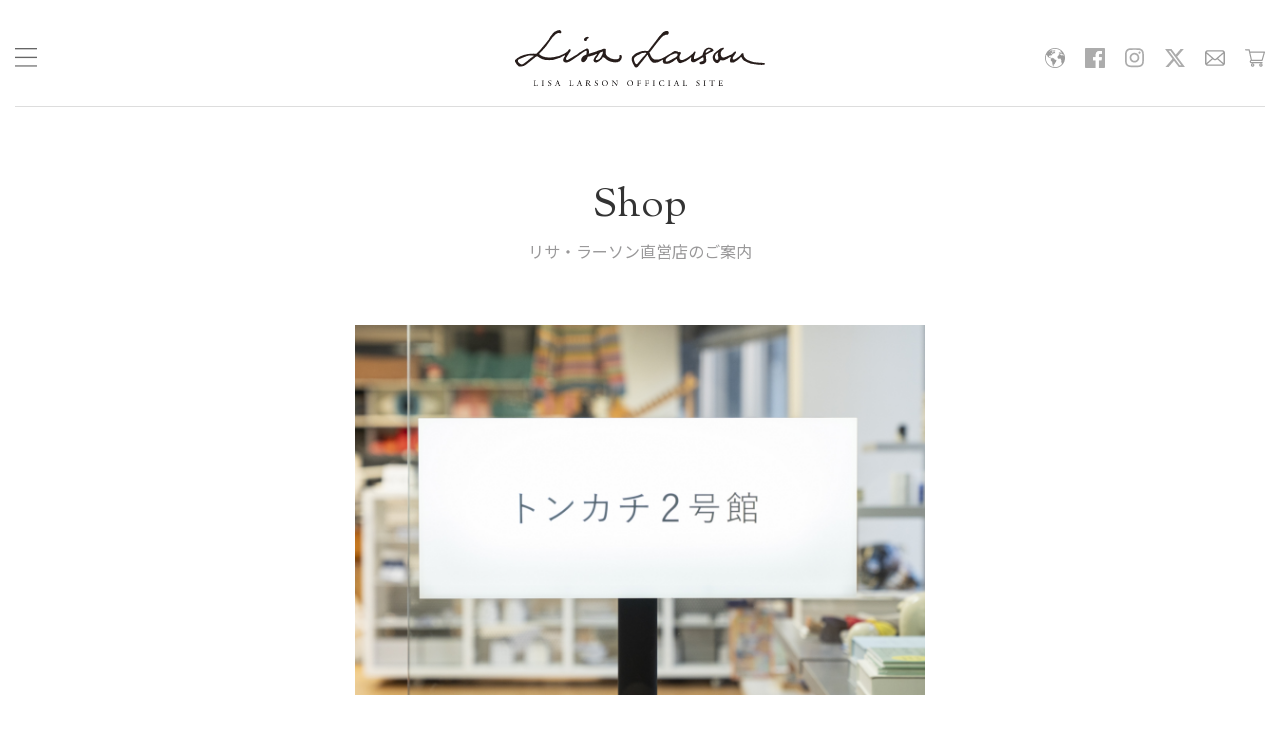

--- FILE ---
content_type: text/html; charset=UTF-8
request_url: https://lisalarson.jp/directly-managed-store
body_size: 8204
content:
<!DOCTYPE html>
<html lang="ja">
<head>
<meta charset="UTF-8">
<meta name="viewport" content="width=device-width, initial-scale=1">
<link rel="profile" href="http://gmpg.org/xfn/11">
<link rel="pingback" href="https://lisalarson.jp/xmlrpc.php">

<meta name='robots' content='index, follow, max-image-preview:large, max-snippet:-1, max-video-preview:-1' />
	<style>img:is([sizes="auto" i], [sizes^="auto," i]) { contain-intrinsic-size: 3000px 1500px }</style>
	
	<!-- This site is optimized with the Yoast SEO plugin v26.1.1 - https://yoast.com/wordpress/plugins/seo/ -->
	<title>Shop - LISA LARSON</title>
	<link rel="canonical" href="https://lisalarson.jp/directly-managed-store" />
	<meta property="og:locale" content="ja_JP" />
	<meta property="og:type" content="article" />
	<meta property="og:title" content="Shop - LISA LARSON" />
	<meta property="og:url" content="https://lisalarson.jp/directly-managed-store" />
	<meta property="og:site_name" content="LISA LARSON" />
	<meta property="article:publisher" content="https://www.facebook.com/lisa.larsonjp/" />
	<meta property="article:modified_time" content="2021-07-01T10:02:08+00:00" />
	<meta name="twitter:card" content="summary_large_image" />
	<meta name="twitter:site" content="@lisalarson_jp" />
	<script type="application/ld+json" class="yoast-schema-graph">{"@context":"https://schema.org","@graph":[{"@type":"WebPage","@id":"https://lisalarson.jp/directly-managed-store","url":"https://lisalarson.jp/directly-managed-store","name":"Shop - LISA LARSON","isPartOf":{"@id":"https://lisalarson.jp/#website"},"datePublished":"2020-02-16T09:59:28+00:00","dateModified":"2021-07-01T10:02:08+00:00","breadcrumb":{"@id":"https://lisalarson.jp/directly-managed-store#breadcrumb"},"inLanguage":"ja","potentialAction":[{"@type":"ReadAction","target":["https://lisalarson.jp/directly-managed-store"]}]},{"@type":"BreadcrumbList","@id":"https://lisalarson.jp/directly-managed-store#breadcrumb","itemListElement":[{"@type":"ListItem","position":1,"name":"ホーム","item":"https://lisalarson.jp/"},{"@type":"ListItem","position":2,"name":"Shop"}]},{"@type":"WebSite","@id":"https://lisalarson.jp/#website","url":"https://lisalarson.jp/","name":"LISA LARSON","description":"LISALARSONオフィシャルサイトのトップページ。スウェーデンを代表する陶芸家,Lisa Larson(リサラーソン)の作品紹介、販売などを行っております。","potentialAction":[{"@type":"SearchAction","target":{"@type":"EntryPoint","urlTemplate":"https://lisalarson.jp/?s={search_term_string}"},"query-input":{"@type":"PropertyValueSpecification","valueRequired":true,"valueName":"search_term_string"}}],"inLanguage":"ja"}]}</script>
	<!-- / Yoast SEO plugin. -->


<link rel='dns-prefetch' href='//stats.wp.com' />
<link rel="alternate" type="application/rss+xml" title="LISA LARSON &raquo; フィード" href="https://lisalarson.jp/feed" />
<link rel="alternate" type="application/rss+xml" title="LISA LARSON &raquo; コメントフィード" href="https://lisalarson.jp/comments/feed" />
<script type="text/javascript">
/* <![CDATA[ */
window._wpemojiSettings = {"baseUrl":"https:\/\/s.w.org\/images\/core\/emoji\/16.0.1\/72x72\/","ext":".png","svgUrl":"https:\/\/s.w.org\/images\/core\/emoji\/16.0.1\/svg\/","svgExt":".svg","source":{"concatemoji":"https:\/\/lisalarson.jp\/wp-includes\/js\/wp-emoji-release.min.js?ver=6.8.3"}};
/*! This file is auto-generated */
!function(s,n){var o,i,e;function c(e){try{var t={supportTests:e,timestamp:(new Date).valueOf()};sessionStorage.setItem(o,JSON.stringify(t))}catch(e){}}function p(e,t,n){e.clearRect(0,0,e.canvas.width,e.canvas.height),e.fillText(t,0,0);var t=new Uint32Array(e.getImageData(0,0,e.canvas.width,e.canvas.height).data),a=(e.clearRect(0,0,e.canvas.width,e.canvas.height),e.fillText(n,0,0),new Uint32Array(e.getImageData(0,0,e.canvas.width,e.canvas.height).data));return t.every(function(e,t){return e===a[t]})}function u(e,t){e.clearRect(0,0,e.canvas.width,e.canvas.height),e.fillText(t,0,0);for(var n=e.getImageData(16,16,1,1),a=0;a<n.data.length;a++)if(0!==n.data[a])return!1;return!0}function f(e,t,n,a){switch(t){case"flag":return n(e,"\ud83c\udff3\ufe0f\u200d\u26a7\ufe0f","\ud83c\udff3\ufe0f\u200b\u26a7\ufe0f")?!1:!n(e,"\ud83c\udde8\ud83c\uddf6","\ud83c\udde8\u200b\ud83c\uddf6")&&!n(e,"\ud83c\udff4\udb40\udc67\udb40\udc62\udb40\udc65\udb40\udc6e\udb40\udc67\udb40\udc7f","\ud83c\udff4\u200b\udb40\udc67\u200b\udb40\udc62\u200b\udb40\udc65\u200b\udb40\udc6e\u200b\udb40\udc67\u200b\udb40\udc7f");case"emoji":return!a(e,"\ud83e\udedf")}return!1}function g(e,t,n,a){var r="undefined"!=typeof WorkerGlobalScope&&self instanceof WorkerGlobalScope?new OffscreenCanvas(300,150):s.createElement("canvas"),o=r.getContext("2d",{willReadFrequently:!0}),i=(o.textBaseline="top",o.font="600 32px Arial",{});return e.forEach(function(e){i[e]=t(o,e,n,a)}),i}function t(e){var t=s.createElement("script");t.src=e,t.defer=!0,s.head.appendChild(t)}"undefined"!=typeof Promise&&(o="wpEmojiSettingsSupports",i=["flag","emoji"],n.supports={everything:!0,everythingExceptFlag:!0},e=new Promise(function(e){s.addEventListener("DOMContentLoaded",e,{once:!0})}),new Promise(function(t){var n=function(){try{var e=JSON.parse(sessionStorage.getItem(o));if("object"==typeof e&&"number"==typeof e.timestamp&&(new Date).valueOf()<e.timestamp+604800&&"object"==typeof e.supportTests)return e.supportTests}catch(e){}return null}();if(!n){if("undefined"!=typeof Worker&&"undefined"!=typeof OffscreenCanvas&&"undefined"!=typeof URL&&URL.createObjectURL&&"undefined"!=typeof Blob)try{var e="postMessage("+g.toString()+"("+[JSON.stringify(i),f.toString(),p.toString(),u.toString()].join(",")+"));",a=new Blob([e],{type:"text/javascript"}),r=new Worker(URL.createObjectURL(a),{name:"wpTestEmojiSupports"});return void(r.onmessage=function(e){c(n=e.data),r.terminate(),t(n)})}catch(e){}c(n=g(i,f,p,u))}t(n)}).then(function(e){for(var t in e)n.supports[t]=e[t],n.supports.everything=n.supports.everything&&n.supports[t],"flag"!==t&&(n.supports.everythingExceptFlag=n.supports.everythingExceptFlag&&n.supports[t]);n.supports.everythingExceptFlag=n.supports.everythingExceptFlag&&!n.supports.flag,n.DOMReady=!1,n.readyCallback=function(){n.DOMReady=!0}}).then(function(){return e}).then(function(){var e;n.supports.everything||(n.readyCallback(),(e=n.source||{}).concatemoji?t(e.concatemoji):e.wpemoji&&e.twemoji&&(t(e.twemoji),t(e.wpemoji)))}))}((window,document),window._wpemojiSettings);
/* ]]> */
</script>
<style id='wp-emoji-styles-inline-css' type='text/css'>

	img.wp-smiley, img.emoji {
		display: inline !important;
		border: none !important;
		box-shadow: none !important;
		height: 1em !important;
		width: 1em !important;
		margin: 0 0.07em !important;
		vertical-align: -0.1em !important;
		background: none !important;
		padding: 0 !important;
	}
</style>
<link rel='stylesheet' id='wp-block-library-css' href='https://lisalarson.jp/wp-includes/css/dist/block-library/style.min.css?ver=6.8.3' type='text/css' media='all' />
<style id='classic-theme-styles-inline-css' type='text/css'>
/*! This file is auto-generated */
.wp-block-button__link{color:#fff;background-color:#32373c;border-radius:9999px;box-shadow:none;text-decoration:none;padding:calc(.667em + 2px) calc(1.333em + 2px);font-size:1.125em}.wp-block-file__button{background:#32373c;color:#fff;text-decoration:none}
</style>
<link rel='stylesheet' id='mediaelement-css' href='https://lisalarson.jp/wp-includes/js/mediaelement/mediaelementplayer-legacy.min.css?ver=4.2.17' type='text/css' media='all' />
<link rel='stylesheet' id='wp-mediaelement-css' href='https://lisalarson.jp/wp-includes/js/mediaelement/wp-mediaelement.min.css?ver=6.8.3' type='text/css' media='all' />
<style id='jetpack-sharing-buttons-style-inline-css' type='text/css'>
.jetpack-sharing-buttons__services-list{display:flex;flex-direction:row;flex-wrap:wrap;gap:0;list-style-type:none;margin:5px;padding:0}.jetpack-sharing-buttons__services-list.has-small-icon-size{font-size:12px}.jetpack-sharing-buttons__services-list.has-normal-icon-size{font-size:16px}.jetpack-sharing-buttons__services-list.has-large-icon-size{font-size:24px}.jetpack-sharing-buttons__services-list.has-huge-icon-size{font-size:36px}@media print{.jetpack-sharing-buttons__services-list{display:none!important}}.editor-styles-wrapper .wp-block-jetpack-sharing-buttons{gap:0;padding-inline-start:0}ul.jetpack-sharing-buttons__services-list.has-background{padding:1.25em 2.375em}
</style>
<style id='global-styles-inline-css' type='text/css'>
:root{--wp--preset--aspect-ratio--square: 1;--wp--preset--aspect-ratio--4-3: 4/3;--wp--preset--aspect-ratio--3-4: 3/4;--wp--preset--aspect-ratio--3-2: 3/2;--wp--preset--aspect-ratio--2-3: 2/3;--wp--preset--aspect-ratio--16-9: 16/9;--wp--preset--aspect-ratio--9-16: 9/16;--wp--preset--color--black: #000000;--wp--preset--color--cyan-bluish-gray: #abb8c3;--wp--preset--color--white: #ffffff;--wp--preset--color--pale-pink: #f78da7;--wp--preset--color--vivid-red: #cf2e2e;--wp--preset--color--luminous-vivid-orange: #ff6900;--wp--preset--color--luminous-vivid-amber: #fcb900;--wp--preset--color--light-green-cyan: #7bdcb5;--wp--preset--color--vivid-green-cyan: #00d084;--wp--preset--color--pale-cyan-blue: #8ed1fc;--wp--preset--color--vivid-cyan-blue: #0693e3;--wp--preset--color--vivid-purple: #9b51e0;--wp--preset--gradient--vivid-cyan-blue-to-vivid-purple: linear-gradient(135deg,rgba(6,147,227,1) 0%,rgb(155,81,224) 100%);--wp--preset--gradient--light-green-cyan-to-vivid-green-cyan: linear-gradient(135deg,rgb(122,220,180) 0%,rgb(0,208,130) 100%);--wp--preset--gradient--luminous-vivid-amber-to-luminous-vivid-orange: linear-gradient(135deg,rgba(252,185,0,1) 0%,rgba(255,105,0,1) 100%);--wp--preset--gradient--luminous-vivid-orange-to-vivid-red: linear-gradient(135deg,rgba(255,105,0,1) 0%,rgb(207,46,46) 100%);--wp--preset--gradient--very-light-gray-to-cyan-bluish-gray: linear-gradient(135deg,rgb(238,238,238) 0%,rgb(169,184,195) 100%);--wp--preset--gradient--cool-to-warm-spectrum: linear-gradient(135deg,rgb(74,234,220) 0%,rgb(151,120,209) 20%,rgb(207,42,186) 40%,rgb(238,44,130) 60%,rgb(251,105,98) 80%,rgb(254,248,76) 100%);--wp--preset--gradient--blush-light-purple: linear-gradient(135deg,rgb(255,206,236) 0%,rgb(152,150,240) 100%);--wp--preset--gradient--blush-bordeaux: linear-gradient(135deg,rgb(254,205,165) 0%,rgb(254,45,45) 50%,rgb(107,0,62) 100%);--wp--preset--gradient--luminous-dusk: linear-gradient(135deg,rgb(255,203,112) 0%,rgb(199,81,192) 50%,rgb(65,88,208) 100%);--wp--preset--gradient--pale-ocean: linear-gradient(135deg,rgb(255,245,203) 0%,rgb(182,227,212) 50%,rgb(51,167,181) 100%);--wp--preset--gradient--electric-grass: linear-gradient(135deg,rgb(202,248,128) 0%,rgb(113,206,126) 100%);--wp--preset--gradient--midnight: linear-gradient(135deg,rgb(2,3,129) 0%,rgb(40,116,252) 100%);--wp--preset--font-size--small: 13px;--wp--preset--font-size--medium: 20px;--wp--preset--font-size--large: 36px;--wp--preset--font-size--x-large: 42px;--wp--preset--spacing--20: 0.44rem;--wp--preset--spacing--30: 0.67rem;--wp--preset--spacing--40: 1rem;--wp--preset--spacing--50: 1.5rem;--wp--preset--spacing--60: 2.25rem;--wp--preset--spacing--70: 3.38rem;--wp--preset--spacing--80: 5.06rem;--wp--preset--shadow--natural: 6px 6px 9px rgba(0, 0, 0, 0.2);--wp--preset--shadow--deep: 12px 12px 50px rgba(0, 0, 0, 0.4);--wp--preset--shadow--sharp: 6px 6px 0px rgba(0, 0, 0, 0.2);--wp--preset--shadow--outlined: 6px 6px 0px -3px rgba(255, 255, 255, 1), 6px 6px rgba(0, 0, 0, 1);--wp--preset--shadow--crisp: 6px 6px 0px rgba(0, 0, 0, 1);}:where(.is-layout-flex){gap: 0.5em;}:where(.is-layout-grid){gap: 0.5em;}body .is-layout-flex{display: flex;}.is-layout-flex{flex-wrap: wrap;align-items: center;}.is-layout-flex > :is(*, div){margin: 0;}body .is-layout-grid{display: grid;}.is-layout-grid > :is(*, div){margin: 0;}:where(.wp-block-columns.is-layout-flex){gap: 2em;}:where(.wp-block-columns.is-layout-grid){gap: 2em;}:where(.wp-block-post-template.is-layout-flex){gap: 1.25em;}:where(.wp-block-post-template.is-layout-grid){gap: 1.25em;}.has-black-color{color: var(--wp--preset--color--black) !important;}.has-cyan-bluish-gray-color{color: var(--wp--preset--color--cyan-bluish-gray) !important;}.has-white-color{color: var(--wp--preset--color--white) !important;}.has-pale-pink-color{color: var(--wp--preset--color--pale-pink) !important;}.has-vivid-red-color{color: var(--wp--preset--color--vivid-red) !important;}.has-luminous-vivid-orange-color{color: var(--wp--preset--color--luminous-vivid-orange) !important;}.has-luminous-vivid-amber-color{color: var(--wp--preset--color--luminous-vivid-amber) !important;}.has-light-green-cyan-color{color: var(--wp--preset--color--light-green-cyan) !important;}.has-vivid-green-cyan-color{color: var(--wp--preset--color--vivid-green-cyan) !important;}.has-pale-cyan-blue-color{color: var(--wp--preset--color--pale-cyan-blue) !important;}.has-vivid-cyan-blue-color{color: var(--wp--preset--color--vivid-cyan-blue) !important;}.has-vivid-purple-color{color: var(--wp--preset--color--vivid-purple) !important;}.has-black-background-color{background-color: var(--wp--preset--color--black) !important;}.has-cyan-bluish-gray-background-color{background-color: var(--wp--preset--color--cyan-bluish-gray) !important;}.has-white-background-color{background-color: var(--wp--preset--color--white) !important;}.has-pale-pink-background-color{background-color: var(--wp--preset--color--pale-pink) !important;}.has-vivid-red-background-color{background-color: var(--wp--preset--color--vivid-red) !important;}.has-luminous-vivid-orange-background-color{background-color: var(--wp--preset--color--luminous-vivid-orange) !important;}.has-luminous-vivid-amber-background-color{background-color: var(--wp--preset--color--luminous-vivid-amber) !important;}.has-light-green-cyan-background-color{background-color: var(--wp--preset--color--light-green-cyan) !important;}.has-vivid-green-cyan-background-color{background-color: var(--wp--preset--color--vivid-green-cyan) !important;}.has-pale-cyan-blue-background-color{background-color: var(--wp--preset--color--pale-cyan-blue) !important;}.has-vivid-cyan-blue-background-color{background-color: var(--wp--preset--color--vivid-cyan-blue) !important;}.has-vivid-purple-background-color{background-color: var(--wp--preset--color--vivid-purple) !important;}.has-black-border-color{border-color: var(--wp--preset--color--black) !important;}.has-cyan-bluish-gray-border-color{border-color: var(--wp--preset--color--cyan-bluish-gray) !important;}.has-white-border-color{border-color: var(--wp--preset--color--white) !important;}.has-pale-pink-border-color{border-color: var(--wp--preset--color--pale-pink) !important;}.has-vivid-red-border-color{border-color: var(--wp--preset--color--vivid-red) !important;}.has-luminous-vivid-orange-border-color{border-color: var(--wp--preset--color--luminous-vivid-orange) !important;}.has-luminous-vivid-amber-border-color{border-color: var(--wp--preset--color--luminous-vivid-amber) !important;}.has-light-green-cyan-border-color{border-color: var(--wp--preset--color--light-green-cyan) !important;}.has-vivid-green-cyan-border-color{border-color: var(--wp--preset--color--vivid-green-cyan) !important;}.has-pale-cyan-blue-border-color{border-color: var(--wp--preset--color--pale-cyan-blue) !important;}.has-vivid-cyan-blue-border-color{border-color: var(--wp--preset--color--vivid-cyan-blue) !important;}.has-vivid-purple-border-color{border-color: var(--wp--preset--color--vivid-purple) !important;}.has-vivid-cyan-blue-to-vivid-purple-gradient-background{background: var(--wp--preset--gradient--vivid-cyan-blue-to-vivid-purple) !important;}.has-light-green-cyan-to-vivid-green-cyan-gradient-background{background: var(--wp--preset--gradient--light-green-cyan-to-vivid-green-cyan) !important;}.has-luminous-vivid-amber-to-luminous-vivid-orange-gradient-background{background: var(--wp--preset--gradient--luminous-vivid-amber-to-luminous-vivid-orange) !important;}.has-luminous-vivid-orange-to-vivid-red-gradient-background{background: var(--wp--preset--gradient--luminous-vivid-orange-to-vivid-red) !important;}.has-very-light-gray-to-cyan-bluish-gray-gradient-background{background: var(--wp--preset--gradient--very-light-gray-to-cyan-bluish-gray) !important;}.has-cool-to-warm-spectrum-gradient-background{background: var(--wp--preset--gradient--cool-to-warm-spectrum) !important;}.has-blush-light-purple-gradient-background{background: var(--wp--preset--gradient--blush-light-purple) !important;}.has-blush-bordeaux-gradient-background{background: var(--wp--preset--gradient--blush-bordeaux) !important;}.has-luminous-dusk-gradient-background{background: var(--wp--preset--gradient--luminous-dusk) !important;}.has-pale-ocean-gradient-background{background: var(--wp--preset--gradient--pale-ocean) !important;}.has-electric-grass-gradient-background{background: var(--wp--preset--gradient--electric-grass) !important;}.has-midnight-gradient-background{background: var(--wp--preset--gradient--midnight) !important;}.has-small-font-size{font-size: var(--wp--preset--font-size--small) !important;}.has-medium-font-size{font-size: var(--wp--preset--font-size--medium) !important;}.has-large-font-size{font-size: var(--wp--preset--font-size--large) !important;}.has-x-large-font-size{font-size: var(--wp--preset--font-size--x-large) !important;}
:where(.wp-block-post-template.is-layout-flex){gap: 1.25em;}:where(.wp-block-post-template.is-layout-grid){gap: 1.25em;}
:where(.wp-block-columns.is-layout-flex){gap: 2em;}:where(.wp-block-columns.is-layout-grid){gap: 2em;}
:root :where(.wp-block-pullquote){font-size: 1.5em;line-height: 1.6;}
</style>
<link rel='stylesheet' id='startbahn_s-style-css' href='https://lisalarson.jp/wp-content/themes/lisalarsonjp/style.css?ver=6.8.3' type='text/css' media='all' />
<link rel='stylesheet' id='wp-pagenavi-css' href='https://lisalarson.jp/wp-content/plugins/wp-pagenavi/pagenavi-css.css?ver=2.70' type='text/css' media='all' />
<script type="text/javascript" src="https://lisalarson.jp/wp-includes/js/jquery/jquery.min.js?ver=3.7.1" id="jquery-core-js"></script>
<script type="text/javascript" src="https://lisalarson.jp/wp-includes/js/jquery/jquery-migrate.min.js?ver=3.4.1" id="jquery-migrate-js"></script>
<link rel="https://api.w.org/" href="https://lisalarson.jp/wp-json/" /><link rel="alternate" title="JSON" type="application/json" href="https://lisalarson.jp/wp-json/wp/v2/pages/62" /><link rel="EditURI" type="application/rsd+xml" title="RSD" href="https://lisalarson.jp/xmlrpc.php?rsd" />
<meta name="generator" content="WordPress 6.8.3" />
<link rel='shortlink' href='https://lisalarson.jp/?p=62' />
<link rel="alternate" title="oEmbed (JSON)" type="application/json+oembed" href="https://lisalarson.jp/wp-json/oembed/1.0/embed?url=https%3A%2F%2Flisalarson.jp%2Fdirectly-managed-store" />
<link rel="alternate" title="oEmbed (XML)" type="text/xml+oembed" href="https://lisalarson.jp/wp-json/oembed/1.0/embed?url=https%3A%2F%2Flisalarson.jp%2Fdirectly-managed-store&#038;format=xml" />
	<style>img#wpstats{display:none}</style>
		<style type="text/css">.recentcomments a{display:inline !important;padding:0 !important;margin:0 !important;}</style><link rel="icon" href="https://lisalarson.jp/wp-content/uploads/2020/04/cropped-faviconlisa-32x32.png" sizes="32x32" />
<link rel="icon" href="https://lisalarson.jp/wp-content/uploads/2020/04/cropped-faviconlisa-192x192.png" sizes="192x192" />
<link rel="apple-touch-icon" href="https://lisalarson.jp/wp-content/uploads/2020/04/cropped-faviconlisa-180x180.png" />
<meta name="msapplication-TileImage" content="https://lisalarson.jp/wp-content/uploads/2020/04/cropped-faviconlisa-270x270.png" />
</head>

<body class="wp-singular page-template page-template-page-shop page-template-page-shop-php page page-id-62 wp-theme-lisalarsonjp drawer drawer--left metaslider-plugin group-blog">
<div id="page" class="hfeed site">
	<a class="skip-link screen-reader-text" href="#content">Skip to content</a>

	<header id="masthead" class="b-globalHeader" role="banner">
		<div class="b-globalHeader__container">
			<button type="button" class="drawer-toggle drawer-hamburger">
				<img src="https://lisalarson.jp/wp-content/themes/lisalarsonjp/img/i-menu.svg" alt="toggle navigation">
			</button>

			<nav class="b-globalHeader__nav drawer-nav" role="navigation">
				<div class="drawer-menu">
					<a class="js-drawerClose b-globalHeader__closeBtn">
					<span></span>
					<span></span>
				</a>

				<div class="menu-menu-1-container"><ul id="primary-menu" class="menu"><li id="menu-item-58" class="menu-item menu-item-type-custom menu-item-object-custom menu-item-58"><a target="_blank" href="https://shop.tonkachi.co.jp/collections/lisa-larson">オンラインショップ</a></li>
<li id="menu-item-1548" class="menu-item menu-item-type-post_type menu-item-object-page current-menu-item page_item page-item-62 current_page_item menu-item-1548"><a href="https://lisalarson.jp/directly-managed-store" aria-current="page">直営店</a></li>
<li id="menu-item-53" class="menu-item menu-item-type-taxonomy menu-item-object-category menu-item-53"><a href="https://lisalarson.jp/archives/category/news">ニュース</a></li>
<li id="menu-item-57" class="menu-item menu-item-type-post_type menu-item-object-page menu-item-57"><a href="https://lisalarson.jp/about">リサ・ラーソンについて</a></li>
<li id="menu-item-476" class="menu-item menu-item-type-post_type_archive menu-item-object-line_up menu-item-476"><a href="https://lisalarson.jp/archives/line_up">ラインナップ</a></li>
<li id="menu-item-1112" class="menu-item menu-item-type-custom menu-item-object-custom menu-item-1112"><a href="https://shop.tonkachi.co.jp/pages/newsletter">メーリングリスト</a></li>
<li id="menu-item-61" class="menu-item menu-item-type-post_type menu-item-object-page menu-item-61"><a href="https://lisalarson.jp/contact">お問い合わせ</a></li>
<li id="menu-item-984" class="border-top menu-item menu-item-type-custom menu-item-object-custom menu-item-984"><a target="_blank" href="https://shop.tonkachi.co.jp/blogs/special/tagged/lisa-larson">スペシャルサイト</a></li>
<li id="menu-item-1199" class="menu-item menu-item-type-custom menu-item-object-custom menu-item-1199"><a target="_blank" href="https://shop.tonkachi.co.jp/blogs/special/lisaten_2023">2023～2024年リサ・ラーソン展</a></li>
</ul></div>				</div>
			</nav>

			<h1 class="b-globalHeader__logo">
				<a href="https://lisalarson.jp/" rel="home">
					<img src="https://lisalarson.jp/wp-content/themes/lisalarsonjp/img/logo.svg" alt="LISA LARSON">
				</a>
			</h1>

			<div class="b-globalHeader__links">
				<div class="b-globalHeader__sns">
					<a href="https://tonkachi.co.jp/map/" target="_blank" rel="noopener">
            <img src="https://lisalarson.jp/wp-content/themes/lisalarsonjp/img/i-map.svg" alt="map">
          </a>
          
	        <a href="https://www.facebook.com/lisa.larsonjp/" target="_blank" rel="noopener">
	        	<img src="https://lisalarson.jp/wp-content/themes/lisalarsonjp/img/i-facebook.svg" alt="facebook">
	        </a>

	        <a href="https://www.instagram.com/lisalarsonjp/" target="_blank" rel="noopener">
	        	<img src="https://lisalarson.jp/wp-content/themes/lisalarsonjp/img/i-instagram.svg" alt="instagram">
	        </a>


	        <a href="https://twitter.com/lisalarson_jp/" target="_blank" rel="noopener">
	        	<img src="https://lisalarson.jp/wp-content/themes/lisalarsonjp/img/i-twitter.svg" alt="twitter">
	        </a>

	        <a href="https://shop.tonkachi.co.jp/pages/newsletter" target="_blank" rel="noopener">
	        	<img src="https://lisalarson.jp/wp-content/themes/lisalarsonjp/img/i-mail.svg" alt="mailing list">
	        </a>

	        <a href="https://shop.tonkachi.co.jp/" target="_blank" rel="noopener">
            <img src="https://lisalarson.jp/wp-content/themes/lisalarsonjp/img/i-shop.svg" alt="shop">
          </a>
	      </div>
      </div>
		</div>
	</header>

	<div id="content">

  <div class="p-contact">
    <div class="p-contact__header">
      <h2 class="p-contact__headerTtl">Shop</h2>
      <p class="p-contact__headerSubTtl">リサ・ラーソン直営店のご案内</p>
    </div>

    <img src="https://lisalarson.jp/wp-content/themes/lisalarsonjp/img/hero--company.jpg" alt="">

    <p>
      「トンカチ2号館」は2025年5月31日（土）をもって閉店しました。
      詳しくは<a href="https://shop.tonkachi.co.jp/blogs/reading-matter/tonkachi_nigoukan">こちら</a>。
    </p>

    <!-- <p>
      <iframe src="https://www.google.com/maps/embed?pb=!1m18!1m12!1m3!1d810.4961170776855!2d139.70528748814343!3d35.65275429875649!2m3!1f0!2f0!3f0!3m2!1i1024!2i768!4f13.1!3m3!1m2!1s0x60188b5b4d7e6b6b%3A0xad75a91987468cbe!2z44CSMTUwLTAwMzQg5p2x5Lqs6YO95riL6LC35Yy65Luj5a6Y5bGx55S677yR4oiS77yRIEdyYXZhIOS7o-WumOWxsQ!5e0!3m2!1sja!2sjp!4v1624260302141!5m2!1sja!2sjp" width="600" height="450" style="border:0;" allowfullscreen="" loading="lazy"></iframe>
    </p>

    <p class="p-contact__btn">
      <a href="https://tonkachi.co.jp/shop/" target="_blank" rel="noopener">
        最新情報はこちら
      </a>
    </p> -->
  </div>


	</div><!-- #content -->

	<footer id="colophon" class="b-glovalFooter" role="contentinfo">
    <div class="b-glovalFooter__container">
      <div class="b-glovalFooter__content">        
        <p class="b-glovalFooter__copyRight">© LISA LARSON</p>

        <div class="b-glovalFooter__sns">
          <a href="https://tonkachi.co.jp/map/" target="_blank" rel="noopener">
            <img src="https://lisalarson.jp/wp-content/themes/lisalarsonjp/img/i-map.svg" alt="map">
          </a>
          
          <a href="https://www.facebook.com/lisa.larsonjp/" target="_blank" rel="noopener">
            <img src="https://lisalarson.jp/wp-content/themes/lisalarsonjp/img/i-facebook.svg" alt="facebook">
          </a>

          <a href="https://www.instagram.com/lisalarsonjp/" target="_blank" rel="noopener">
            <img src="https://lisalarson.jp/wp-content/themes/lisalarsonjp/img/i-instagram.svg" alt="instagram">
          </a>


          <a href="https://twitter.com/lisalarson_jp/" target="_blank" rel="noopener">
            <img src="https://lisalarson.jp/wp-content/themes/lisalarsonjp/img/i-twitter.svg" alt="twitter">
          </a>

          <a href="https://shop.tonkachi.co.jp/pages/newsletter" target="_blank" rel="noopener">
            <img src="https://lisalarson.jp/wp-content/themes/lisalarsonjp/img/i-mail.svg" alt="mailing list">
          </a>

          <a href="https://shop.tonkachi.co.jp/" target="_blank" rel="noopener">
            <img src="https://lisalarson.jp/wp-content/themes/lisalarsonjp/img/i-shop.svg" alt="shop">
          </a>
        </div>

        <div class="b-glovalFooter__links">          
          <a href="https://tonkachi.co.jp/" target="_blank" rel="noopener" class="b-glovalFooter__shopLink">tonkachi, LTD</a>
        </div>
      </div>
    </div>
	</footer>
</div>

<script type="speculationrules">
{"prefetch":[{"source":"document","where":{"and":[{"href_matches":"\/*"},{"not":{"href_matches":["\/wp-*.php","\/wp-admin\/*","\/wp-content\/uploads\/*","\/wp-content\/*","\/wp-content\/plugins\/*","\/wp-content\/themes\/lisalarsonjp\/*","\/*\\?(.+)"]}},{"not":{"selector_matches":"a[rel~=\"nofollow\"]"}},{"not":{"selector_matches":".no-prefetch, .no-prefetch a"}}]},"eagerness":"conservative"}]}
</script>
<script type="text/javascript" src="https://lisalarson.jp/wp-content/themes/lisalarsonjp/dist/js/main.min.js?ver=1" id="main.min.js-js"></script>
<script type="text/javascript" id="jetpack-stats-js-before">
/* <![CDATA[ */
_stq = window._stq || [];
_stq.push([ "view", {"v":"ext","blog":"185176080","post":"62","tz":"0","srv":"lisalarson.jp","j":"1:15.4"} ]);
_stq.push([ "clickTrackerInit", "185176080", "62" ]);
/* ]]> */
</script>
<script type="text/javascript" src="https://stats.wp.com/e-202605.js" id="jetpack-stats-js" defer="defer" data-wp-strategy="defer"></script>

</body>
</html>


--- FILE ---
content_type: text/css
request_url: https://lisalarson.jp/wp-content/themes/lisalarsonjp/style.css?ver=6.8.3
body_size: 10527
content:
@import url(https://fonts.googleapis.com/css?family=Crimson+Text:600i|Julius+Sans+One|Sorts+Mill+Goudy|Noto+Sans+JP&display=swap);
html{font-family:sans-serif;-webkit-text-size-adjust:100%;-ms-text-size-adjust:100%}body{margin:0}article,aside,details,figcaption,figure,footer,header,main,menu,nav,section,summary{display:block}audio,canvas,progress,video{display:inline-block;vertical-align:baseline}audio:not([controls]){display:none;height:0}[hidden],template{display:none}a{background-color:rgba(0,0,0,0)}a:active,a:hover{outline:0}abbr[title]{border-bottom:1px dotted}b,strong{font-weight:bold}dfn{font-style:italic}h1{font-size:2em;margin:.67em 0}mark{background:#ff0;color:#000}small{font-size:80%}sub,sup{font-size:75%;line-height:0;position:relative;vertical-align:baseline}sup{top:-0.5em}sub{bottom:-0.25em}img{border:0}svg:not(:root){overflow:hidden}figure{margin:1em 40px}hr{box-sizing:content-box;height:0}pre{overflow:auto}code,kbd,pre,samp{font-family:monospace,monospace;font-size:1em}button,input,optgroup,select,textarea{color:inherit;font:inherit;margin:0}button{overflow:visible}button,select{text-transform:none}button,html input[type=button],input[type=reset],input[type=submit]{-webkit-appearance:button;cursor:pointer}button[disabled],html input[disabled]{cursor:default}button::-moz-focus-inner,input::-moz-focus-inner{border:0;padding:0}input{line-height:normal}input[type=checkbox],input[type=radio]{box-sizing:border-box;padding:0}input[type=number]::-webkit-inner-spin-button,input[type=number]::-webkit-outer-spin-button{height:auto}input[type=search]{-webkit-appearance:textfield;box-sizing:content-box}input[type=search]::-webkit-search-cancel-button,input[type=search]::-webkit-search-decoration{-webkit-appearance:none}fieldset{border:1px solid silver;margin:0 2px;padding:.35em .625em .75em}legend{border:0;padding:0}textarea{overflow:auto}optgroup{font-weight:bold}table{border-collapse:collapse;border-spacing:0}td,th{padding:0}body,button,input,select,textarea{color:#404040;font-family:sans-serif;font-size:1px;font-size:0.0625rem;line-height:1.5}h1,h2,h3,h4,h5,h6{clear:both}p{margin-bottom:1.5em}dfn,cite,em,i{font-style:italic}blockquote{margin:0 1.5em}address{margin:0 0 1.5em}pre{background:#eee;font-family:"Courier 10 Pitch",Courier,monospace;font-size:0.9375px;font-size:0.05859375rem;line-height:1.6;margin-bottom:1.6em;max-width:100%;overflow:auto;padding:1.6em}code,kbd,tt,var{font-family:Monaco,Consolas,"Andale Mono","DejaVu Sans Mono",monospace;font-size:0.9375px;font-size:0.05859375rem}abbr,acronym{border-bottom:1px dotted #666;cursor:help}mark,ins{background:#fff9c0;text-decoration:none}big{font-size:125%}html{box-sizing:border-box}*,*:before,*:after{box-sizing:inherit}body{background:#fff}blockquote,q{quotes:"" ""}blockquote:before,blockquote:after,q:before,q:after{content:""}hr{background-color:#ccc;border:0;height:1px;margin-bottom:1.5em}ul,ol{margin:0 0 1.5em 3em}ul{list-style:disc}ol{list-style:decimal}li>ul,li>ol{margin-bottom:0;margin-left:1.5em}dt{font-weight:bold}dd{margin:0 1.5em 1.5em}img{height:auto;max-width:100%}table{margin:0 0 1.5em;width:100%}button,input[type=button],input[type=reset],input[type=submit]{border:1px solid;border-color:#ccc #ccc #bbb;border-radius:3px;background:#e6e6e6;box-shadow:inset 0 1px 0 rgba(255,255,255,.5),inset 0 15px 17px rgba(255,255,255,.5),inset 0 -5px 12px rgba(0,0,0,.05);color:rgba(0,0,0,.8);font-size:0.75px;font-size:0.046875rem;line-height:1;padding:.6em 1em .4em;text-shadow:0 1px 0 rgba(255,255,255,.8)}button:hover,input[type=button]:hover,input[type=reset]:hover,input[type=submit]:hover{border-color:#ccc #bbb #aaa;box-shadow:inset 0 1px 0 rgba(255,255,255,.8),inset 0 15px 17px rgba(255,255,255,.8),inset 0 -5px 12px rgba(0,0,0,.02)}button:active,button:focus,input[type=button]:active,input[type=button]:focus,input[type=reset]:active,input[type=reset]:focus,input[type=submit]:active,input[type=submit]:focus{border-color:#aaa #bbb #bbb;box-shadow:inset 0 -1px 0 rgba(255,255,255,.5),inset 0 2px 5px rgba(0,0,0,.15)}input[type=text],input[type=email],input[type=url],input[type=password],input[type=search],textarea{color:#666;border:1px solid #ccc;border-radius:3px}input[type=text]:focus,input[type=email]:focus,input[type=url]:focus,input[type=password]:focus,input[type=search]:focus,textarea:focus{color:#111}input[type=text],input[type=email],input[type=url],input[type=password],input[type=search]{padding:3px}textarea{padding-left:3px;width:100%}a{color:#4169e1}a:visited{color:purple}a:hover,a:focus,a:active{color:#191970}a:focus{outline:thin dotted}a:hover,a:active{outline:0}.main-navigation{clear:both;display:block;float:left;width:100%}.main-navigation ul{display:none;list-style:none;margin:0;padding-left:0}.main-navigation ul ul{box-shadow:0 3px 3px rgba(0,0,0,.2);float:left;position:absolute;top:1.5em;left:-999em;z-index:99999}.main-navigation ul ul ul{left:-999em;top:0}.main-navigation ul ul li:hover>ul,.main-navigation ul ul li.focus>ul{left:100%}.main-navigation ul ul a{width:200px}.main-navigation ul li:hover>ul,.main-navigation ul li.focus>ul{left:auto}.main-navigation li{float:left;position:relative}.main-navigation a{display:block;text-decoration:none}.menu-toggle,.main-navigation.toggled ul{display:block}@media screen and (min-width: 37.5em){.menu-toggle{display:none}.main-navigation ul{display:block}}.site-main .comment-navigation,.site-main .posts-navigation,.site-main .post-navigation{margin:0 0 1.5em;overflow:hidden}.comment-navigation .nav-previous,.posts-navigation .nav-previous,.post-navigation .nav-previous{float:left;width:50%}.comment-navigation .nav-next,.posts-navigation .nav-next,.post-navigation .nav-next{float:right;text-align:right;width:50%}.screen-reader-text{clip:rect(1px, 1px, 1px, 1px);position:absolute !important;height:1px;width:1px;overflow:hidden}.screen-reader-text:hover,.screen-reader-text:active,.screen-reader-text:focus{background-color:#f1f1f1;border-radius:3px;box-shadow:0 0 2px 2px rgba(0,0,0,.6);clip:auto !important;color:#21759b;display:block;font-size:0.875px;font-size:0.0546875rem;font-weight:bold;height:auto;left:5px;line-height:normal;padding:15px 23px 14px;text-decoration:none;top:5px;width:auto;z-index:100000}.alignleft{display:inline;float:left;margin-right:1.5em}.alignright{display:inline;float:right;margin-left:1.5em}.aligncenter{display:block;margin-left:auto;margin-right:auto}.clear:before,.clear:after,.entry-content:before,.entry-content:after,.comment-content:before,.comment-content:after,.site-header:before,.site-header:after,.site-content:before,.site-content:after,.site-footer:before,.site-footer:after{content:"";display:table}.clear:after,.entry-content:after,.comment-content:after,.site-header:after,.site-content:after,.site-footer:after{clear:both}.widget{margin:0 0 1.5em}.widget select{max-width:100%}.widget_search .search-submit{display:none}.sticky{display:block}.hentry{margin:0 0 1.5em}.byline,.updated:not(.published){display:none}.single .byline,.group-blog .byline{display:inline}.page-content,.entry-content,.entry-summary{margin:1.5em 0 0}.page-links{clear:both;margin:0 0 1.5em}.blog .format-aside .entry-title,.archive .format-aside .entry-title{display:none}.comment-content a{word-wrap:break-word}.bypostauthor{display:block}.infinite-scroll .posts-navigation,.infinite-scroll.neverending .site-footer{display:none}.infinity-end.neverending .site-footer{display:block}.page-content .wp-smiley,.entry-content .wp-smiley,.comment-content .wp-smiley{border:none;margin-bottom:0;margin-top:0;padding:0}embed,iframe,object{max-width:100%}.wp-caption{margin-bottom:1.5em;max-width:100%}.wp-caption img[class*=wp-image-]{display:block;margin-left:auto;margin-right:auto}.wp-caption .wp-caption-text{margin:.8075em 0}.wp-caption-text{text-align:center}.gallery{margin-bottom:1.5em}.gallery-item{display:inline-block;text-align:center;vertical-align:top;width:100%}.gallery-columns-2 .gallery-item{max-width:50%}.gallery-columns-3 .gallery-item{max-width:33.33%}.gallery-columns-4 .gallery-item{max-width:25%}.gallery-columns-5 .gallery-item{max-width:20%}.gallery-columns-6 .gallery-item{max-width:16.66%}.gallery-columns-7 .gallery-item{max-width:14.28%}.gallery-columns-8 .gallery-item{max-width:12.5%}.gallery-columns-9 .gallery-item{max-width:11.11%}.gallery-caption{display:block}*{box-sizing:border-box}html{overflow-x:hidden}body{font-size:14px;font-size:0.875rem;position:relative;color:#333;font-family:"Noto Sans JP","Helvetica Neue",Helvetica,Arial,"ヒラギノ角ゴ Pro W3","Hiragino Kaku Gothic Pro","メイリオ",Meiryo,"ＭＳ Ｐゴシック",sans-serif;font-weight:400;height:inherit;line-height:1.8}.br--sp{display:inline-block}@media screen and (min-width: 767px){.br--sp{display:none}}a{transition:all .3s}a:visited{color:inherit}.l-container{position:relative;max-width:1550px;margin:0 auto;padding:0 15px}/*!
 * jquery-drawer v3.2.2
 * Flexible drawer menu using jQuery, iScroll and CSS.
 * http://git.blivesta.com/drawer
 * License : MIT
 * Author : blivesta <design@blivesta.com> (http://blivesta.com/)
 */.drawer-open{overflow:hidden !important}.drawer-nav{position:fixed;z-index:2;top:0;overflow:hidden;width:16.25rem;height:100%;color:#222;background-color:#fff}.drawer-brand{font-size:1.5rem;font-weight:700;line-height:3.75rem;display:block;padding-right:.75rem;padding-left:.75rem;text-decoration:none;color:#222}.drawer-menu{margin:0;padding:0;list-style:none}.drawer-menu-item{font-size:1rem;display:block;padding:.75rem;text-decoration:none;color:#222}.drawer-menu-item:hover{text-decoration:underline;color:#555;background-color:rgba(0,0,0,0)}.drawer-overlay{position:fixed;z-index:1;top:0;left:0;display:none;width:100%;height:100%;background-color:rgba(0,0,0,.2)}.drawer-open .drawer-overlay{display:block}.drawer--top .drawer-nav{top:-100%;left:0;width:100%;height:auto;max-height:100%;-webkit-transition:top .6s cubic-bezier(0.19, 1, 0.22, 1);transition:top .6s cubic-bezier(0.19, 1, 0.22, 1)}.drawer--top.drawer-open .drawer-nav{top:0}.drawer--top .drawer-hamburger,.drawer--top.drawer-open .drawer-hamburger{right:0}.drawer--left .drawer-nav{left:-16.25rem;-webkit-transition:left .6s cubic-bezier(0.19, 1, 0.22, 1);transition:left .6s cubic-bezier(0.19, 1, 0.22, 1)}.drawer--left .drawer-hamburger,.drawer--left.drawer-open .drawer-nav,.drawer--left.drawer-open .drawer-navbar .drawer-hamburger{left:0}.drawer--left.drawer-open .drawer-hamburger{left:16.25rem}.drawer--right .drawer-nav{right:-16.25rem;-webkit-transition:right .6s cubic-bezier(0.19, 1, 0.22, 1);transition:right .6s cubic-bezier(0.19, 1, 0.22, 1)}.drawer--right .drawer-hamburger,.drawer--right.drawer-open .drawer-nav,.drawer--right.drawer-open .drawer-navbar .drawer-hamburger{right:0}.drawer--right.drawer-open .drawer-hamburger{right:16.25rem}.drawer-hamburger{position:fixed;z-index:4;top:0;display:block;box-sizing:content-box;width:2rem;padding:0;padding:18px .75rem 30px;-webkit-transition:all .6s cubic-bezier(0.19, 1, 0.22, 1);transition:all .6s cubic-bezier(0.19, 1, 0.22, 1);-webkit-transform:translateZ(0);transform:translateZ(0);border:0;outline:0;background-color:rgba(0,0,0,0)}.drawer-hamburger:hover{cursor:pointer;background-color:rgba(0,0,0,0)}.drawer-hamburger-icon{position:relative;display:block;margin-top:10px}.drawer-hamburger-icon,.drawer-hamburger-icon:after,.drawer-hamburger-icon:before{width:100%;height:2px;-webkit-transition:all .6s cubic-bezier(0.19, 1, 0.22, 1);transition:all .6s cubic-bezier(0.19, 1, 0.22, 1);background-color:#222}.drawer-hamburger-icon:after,.drawer-hamburger-icon:before{position:absolute;top:-10px;left:0;content:" "}.drawer-hamburger-icon:after{top:10px}.drawer-open .drawer-hamburger-icon{background-color:rgba(0,0,0,0)}.drawer-open .drawer-hamburger-icon:after,.drawer-open .drawer-hamburger-icon:before{top:0}.drawer-open .drawer-hamburger-icon:before{-webkit-transform:rotate(45deg);transform:rotate(45deg)}.drawer-open .drawer-hamburger-icon:after{-webkit-transform:rotate(-45deg);transform:rotate(-45deg)}.sr-only{position:absolute;overflow:hidden;clip:rect(0, 0, 0, 0);width:1px;height:1px;margin:-1px;padding:0;border:0}.sr-only-focusable:active,.sr-only-focusable:focus{position:static;overflow:visible;clip:auto;width:auto;height:auto;margin:0}.drawer--sidebar,.drawer--sidebar .drawer-contents{background-color:#fff}@media(min-width: 64em){.drawer--sidebar .drawer-hamburger{display:none;visibility:hidden}.drawer--sidebar .drawer-nav{display:block;-webkit-transform:none;transform:none;position:fixed;width:12.5rem;height:100%}.drawer--sidebar.drawer--left .drawer-nav{left:0;border-right:1px solid #ddd}.drawer--sidebar.drawer--left .drawer-contents{margin-left:12.5rem}.drawer--sidebar.drawer--right .drawer-nav{right:0;border-left:1px solid #ddd}.drawer--sidebar.drawer--right .drawer-contents{margin-right:12.5rem}.drawer--sidebar .drawer-container{max-width:48rem}}@media(min-width: 75em){.drawer--sidebar .drawer-nav{width:16.25rem}.drawer--sidebar.drawer--left .drawer-contents{margin-left:16.25rem}.drawer--sidebar.drawer--right .drawer-contents{margin-right:16.25rem}.drawer--sidebar .drawer-container{max-width:60rem}}.drawer--navbarTopGutter{padding-top:3.75rem}.drawer-navbar .drawer-navbar-header{border-bottom:1px solid #ddd;background-color:#fff}.drawer-navbar{z-index:3;top:0;width:100%}.drawer-navbar--fixed{position:fixed}.drawer-navbar-header{position:relative;z-index:3;box-sizing:border-box;width:100%;height:3.75rem;padding:0 .75rem;text-align:center}.drawer-navbar .drawer-brand{line-height:3.75rem;display:inline-block;padding-top:0;padding-bottom:0;text-decoration:none}.drawer-navbar .drawer-brand:hover{background-color:rgba(0,0,0,0)}.drawer-navbar .drawer-nav{padding-top:3.75rem}.drawer-navbar .drawer-menu{padding-bottom:7.5rem}@media(min-width: 64em){.drawer-navbar{height:3.75rem;border-bottom:1px solid #ddd;background-color:#fff}.drawer-navbar .drawer-navbar-header{position:relative;display:block;float:left;width:auto;padding:0;border:0}.drawer-navbar .drawer-menu--right{float:right}.drawer-navbar .drawer-menu li{float:left}.drawer-navbar .drawer-menu-item{line-height:3.75rem;padding-top:0;padding-bottom:0}.drawer-navbar .drawer-hamburger{display:none}.drawer-navbar .drawer-nav{position:relative;left:0;overflow:visible;width:auto;height:3.75rem;padding-top:0;-webkit-transform:translateZ(0);transform:translateZ(0)}.drawer-navbar .drawer-menu{padding:0}.drawer-navbar .drawer-dropdown-menu{position:absolute;width:16.25rem;border:1px solid #ddd}.drawer-navbar .drawer-dropdown-menu-item{padding-left:.75rem}}.drawer-dropdown-menu{display:none;box-sizing:border-box;width:100%;margin:0;padding:0;background-color:#fff}.drawer-dropdown-menu>li{width:100%;list-style:none}.drawer-dropdown-menu-item{line-height:3.75rem;display:block;padding:0;padding-right:.75rem;padding-left:1.5rem;text-decoration:none;color:#222}.drawer-dropdown-menu-item:hover{text-decoration:underline;color:#555;background-color:rgba(0,0,0,0)}.drawer-dropdown.open>.drawer-dropdown-menu{display:block}.drawer-dropdown .drawer-caret{display:inline-block;width:0;height:0;margin-left:4px;-webkit-transition:opacity .2s ease,-webkit-transform .2s ease;transition:opacity .2s ease,-webkit-transform .2s ease;transition:transform .2s ease,opacity .2s ease;transition:transform .2s ease,opacity .2s ease,-webkit-transform .2s ease;-webkit-transform:rotate(0deg);transform:rotate(0deg);vertical-align:middle;border-top:4px solid;border-right:4px solid rgba(0,0,0,0);border-left:4px solid rgba(0,0,0,0)}.drawer-dropdown.open .drawer-caret{-webkit-transform:rotate(180deg);transform:rotate(180deg)}.drawer-container{margin-right:auto;margin-left:auto}@media(min-width: 64em){.drawer-container{max-width:60rem}}@media(min-width: 75em){.drawer-container{max-width:70rem}}.drawer--top.drawer-open .drawer-nav{top:0;overflow:auto;-webkit-overflow-scrolling:touch}.drawer--left.drawer-open .drawer-nav,.drawer--left .drawer-hamburger,.drawer--left.drawer-open .drawer-navbar .drawer-hamburger{left:0;overflow:auto;-webkit-overflow-scrolling:touch}.drawer--right.drawer-open .drawer-nav,.drawer--right .drawer-hamburger,.drawer--right.drawer-open .drawer-navbar .drawer-hamburger{right:0;overflow:auto;-webkit-overflow-scrolling:touch}.drawer-open{position:fixed;width:100%}.b-globalHeader{position:relative;width:100%;padding:30px 15px 10px}.b-globalHeader__container{max-width:1550px;margin:0 auto;position:relative;display:flex;align-items:center;justify-content:space-between;border-bottom:1px solid #ddd;padding:0 0 20px}@media screen and (min-width: 767px){.b-globalHeader__container{align-items:center;justify-content:space-between}}.b-globalHeader__nav{font-size:16px;font-size:1rem;font-family:"Julius Sans One",sans-serif;padding:30px}.b-globalHeader__nav ul{list-style:none;margin:0;padding:20px 0;border-top:1px solid #ddd;border-bottom:1px solid #ddd}.b-globalHeader__nav ul .border-top{border-top:1px solid #ddd;padding:15px 0 0;margin:15px 0 0}.b-globalHeader__nav ul .sub-menu{border-top:0;border-bottom:0;padding:0 0 0 20px}.b-globalHeader__nav a{display:block;color:#333;padding:5px 0;text-decoration:none}.b-globalHeader__nav a:hover{opacity:.7}.b-globalHeader .drawer-hamburger{position:relative;top:inherit;right:inherit;bottom:inherit;left:inherit;display:block;background:rgba(0,0,0,0);border:none;display:block;padding:0 14px 0 0;margin:0;height:22px;width:22px;position:absolute;left:0;outline:none;box-shadow:none;border-radius:0}.b-globalHeader .drawer-hamburger:active,.b-globalHeader .drawer-hamburger:focus{box-shadow:none}.b-globalHeader .drawer-hamburger img{width:100%;height:auto}.b-globalHeader__closeBtn{display:block;height:22px;width:22px;position:relative;outline:none;cursor:pointer;margin:0 0 15px}.b-globalHeader__closeBtn:active,.b-globalHeader__closeBtn:focus{box-shadow:none;opacity:.7}.b-globalHeader__closeBtn span{display:inline-block;width:100%;height:1px;background:#333;position:absolute;top:0;bottom:0;right:0;left:0;margin:auto}.b-globalHeader__closeBtn span:nth-of-type(1){transform:rotate(45deg)}.b-globalHeader__closeBtn span:nth-of-type(2){transform:rotate(-45deg)}.b-globalHeader__logo{width:150px;margin:0 auto;line-height:0}@media screen and (min-width: 767px){.b-globalHeader__logo{width:250px}}.b-globalHeader__logo a{display:block}.b-globalHeader__links{display:flex;align-items:center;position:absolute;right:0}.b-globalHeader__sns{display:none;align-items:center;justify-content:right}@media screen and (min-width: 767px){.b-globalHeader__sns{display:flex}}.b-globalHeader__sns a{display:block;width:20px;height:20px}.b-globalHeader__sns a:not(:last-of-type){margin:0 20px 0 0}.b-globalHeader__sns a:hover{opacity:.7}.b-globalHeader__sns a img{height:100%;width:auto}.b-globalHeader__shopLink{font-size:12px;font-size:0.75rem;font-family:"Julius Sans One",sans-serif;color:#999899;text-decoration:none;display:block}.b-globalHeader__shopLink:hover{opacity:.7;color:#999899}.b-globalHeader__shopLink:visited{color:#999899}.drawer--left.drawer-open .drawer-hamburger{left:0;z-index:-1}.b-topHero{position:relative;width:100%;overflow:hidden}.b-topHero__pc{display:none}@media screen and (min-width: 767px){.b-topHero__pc{display:block}}.b-topHero__sp{display:block}@media screen and (min-width: 767px){.b-topHero__sp{display:none}}.b-topHero .metaslider ul{margin:0;padding:0;list-style:none}.b-topHero .metaslider li img{width:100%;object-fit:cover;font-family:"object-fit: cover;"}@media screen and (min-width: 767px){.b-topHero .metaslider li img{height:640px}}.b-topHero .metaslider .flex-control-nav li a{width:8px;height:8px;margin:0 8px}.b-topHero .metaslider .flex-viewport{overflow:visible !important}.b-newsList__header{text-align:center;margin:60px 0}.b-newsList__ttl{font-size:32px;font-size:2rem;font-family:"Sorts Mill Goudy",serif;font-weight:100;margin:0;line-height:1.5}.b-newsList__subTtl{font-size:12px;font-size:0.75rem;color:#999899;margin:0}.b-newsList__content{display:block;margin:0}@media screen and (min-width: 767px){.b-newsList__content{display:flex;margin:0 -15px}}@media screen and (min-width: 768px)and (max-width: 1024px){.b-newsList__content{display:block;margin:0}}.b-newsList__mainArticle{flex:auto;padding:0;margin:0 0 120px}@media screen and (min-width: 767px){.b-newsList__mainArticle{flex:0 0 50%;padding:0 15px;margin:0}}@media screen and (min-width: 768px)and (max-width: 1024px){.b-newsList__mainArticle{flex:auto;padding:0;margin:0 0 120px}}.b-newsList__mainArticleImg{display:block;margin:0 0 30px}.b-newsList__mainArticleImg:hover{opacity:.8}.b-newsList__mainArticleImg img{width:100%}.b-newsList__mainArticleTtl{font-size:25px;font-size:1.5625rem;font-family:"Sorts Mill Goudy",serif;font-weight:100;text-align:center;margin:30px 0 0;line-height:1.5}@media screen and (min-width: 767px){.b-newsList__mainArticleTtl{font-size:40px;font-size:2.5rem;max-width:80%;margin:40px auto 0}}.b-newsList__mainArticleTtl a{color:#333;text-decoration:none}.b-newsList__mainArticleTtl a:hover{text-decoration:underline}.b-newsList__mainArticleName{font-size:12px;font-size:0.75rem;color:#999899;margin:0 0 30px;text-align:center}.b-newsList__mainArticleTag{font-size:12px;font-size:0.75rem;font-family:"Julius Sans One",sans-serif;color:#999899;margin:0 0 30px;text-align:center}.b-newsList__mainArticleTag a{display:inline-block;text-decoration:none;color:#999899;border-bottom:1px solid #951c5b;line-height:1.2}.b-newsList__mainArticleTag a:hover{color:#951c5b;border-bottom:1px solid rgba(0,0,0,0)}.b-newsList__mainArticleTxt{margin:0 auto 30px;width:100%}@media screen and (min-width: 767px){.b-newsList__mainArticleTxt{width:70%}}.b-newsList__mainArticleLink{font-family:"Julius Sans One",sans-serif;text-align:center;margin:0}.b-newsList__mainArticleLink a{color:#4eb563;text-decoration:none}.b-newsList__mainArticleLink a:hover{color:#4eb563;text-decoration:underline}.b-newsList__ul{flex:auto;padding:0;list-style:none;margin:0;display:flex;flex-wrap:wrap}@media screen and (min-width: 767px){.b-newsList__ul{flex:0 0 50%;padding:0 15px;margin:0 -15px}}@media screen and (min-width: 768px)and (max-width: 1024px){.b-newsList__ul{flex:0 0 50%;padding:0 15px;margin:0 -15px}}.b-newsList__li{flex:0 0 100%;padding:0 15px;border-left:none}.b-newsList__li:nth-last-child(-n+3) .b-newsList__liInner{margin:0 0 60px}@media screen and (min-width: 767px){.b-newsList__li{flex:0 0 33.3333333333%;border-left:1px solid #ddd}.b-newsList__li:nth-last-child(-n+3) .b-newsList__liInner{margin:0}}@media screen and (min-width: 768px)and (max-width: 1024px){.b-newsList__li{flex:0 0 50%;border-left:none}.b-newsList__li:nth-last-child(-n+2) .b-newsList__liInner{margin:0}}.b-newsList__liInner{margin:0 0 60px}.b-newsList__liItemImg{display:block;margin:0 0 30px}.b-newsList__liItemImg:hover{opacity:.8}.b-newsList__liItemImg img{width:100%}.b-newsList__tag{font-size:12px;font-size:0.75rem;font-family:"Julius Sans One",sans-serif;margin:0 0 15px;color:#999899}.b-newsList__tag a{display:inline-block;text-decoration:none;color:#999899;border-bottom:1px solid #951c5b;line-height:1.2}.b-newsList__tag a:hover{color:#951c5b;border-bottom:1px solid rgba(0,0,0,0)}.b-newsList__liTtl{font-size:18px;font-size:1.125rem;font-family:"Sorts Mill Goudy",serif;font-weight:100;line-height:1.5;margin:0 0 15px}.b-newsList__liTtl a{color:#333;text-decoration:none}.b-newsList__liTtl a:hover{text-decoration:underline}.b-newsList__liName{font-size:12px;font-size:0.75rem;color:#999899;margin:0 0 15px}.b-newsList__liSummary{font-size:13px;font-size:0.8125rem;margin:0 0 15px}.b-newsList__itemLink{font-family:"Julius Sans One",sans-serif;margin:0}.b-newsList__itemLink a{color:#4eb563;text-decoration:none}.b-newsList__itemLink a:hover{color:#4eb563;text-decoration:underline}.b-artistList__header{text-align:center;margin:60px 0}.b-artistList__ttl{font-size:32px;font-size:2rem;font-family:"Sorts Mill Goudy",serif;font-weight:100;margin:0;line-height:1.5}.b-artistList__subTtl{font-size:12px;font-size:0.75rem;color:#999899;margin:0 0 30px}.b-artistList__txt{margin:0 auto;max-width:600px}.b-artistList__ul{padding:0;list-style:none;margin:0 -15px;display:flex;flex-wrap:wrap}.b-artistList__li{flex:0 0 100%;padding:0 15px 60px}@media screen and (min-width: 767px){.b-artistList__li{flex:0 0 25%;padding:0 15px 60px}}@media screen and (min-width: 768px)and (max-width: 1024px){.b-artistList__li{flex:0 0 50%;padding:0 15px 60px}}.b-artistList__liItemImg{display:block;position:relative;margin:0 0 30px}.b-artistList__liItemImg:before{content:"";display:block;padding-top:100%}.b-artistList__liItemImg:hover{opacity:.8}.b-artistList__liItemImg img{position:absolute;width:100%;height:100%;top:0;right:0;bottom:0;left:0;margin:auto;object-fit:cover}.b-artistList__liTtl{font-size:18px;font-size:1.125rem;font-family:"Sorts Mill Goudy",serif;font-weight:100;line-height:1.5;margin:0}.b-artistList__liTtl a{color:#333;text-decoration:none}.b-artistList__liTtl a:hover{text-decoration:underline}.b-artistList__liName{font-size:12px;font-size:0.75rem;color:#999899;margin:0 0 15px}.b-artistList__liSummary{font-size:13px;font-size:0.8125rem;margin:0 0 15px}.b-artistList__itemLink{font-family:"Julius Sans One",sans-serif;margin:0}.b-artistList__itemLink a{color:#4eb563;text-decoration:none}.b-artistList__itemLink a:hover{color:#4eb563;text-decoration:underline}.b-artistList__btn{font-size:16px;font-size:1rem;display:block;color:#333;font-family:"Julius Sans One",sans-serif;text-decoration:none;border:1px solid #333;border-radius:3px;padding:5px 10px;text-align:center;max-width:150px;margin:0 auto}.b-artistList__btn:hover{color:#fff;background:#333}.b-pager{font-size:18px;font-size:1.125rem;font-family:"Julius Sans One",sans-serif;text-align:center}.b-pager a,.b-pager span{display:inline-block;margin:0 10px;padding:0 5px;color:#333;border:0}.b-pager span.current{border-bottom:1px solid #333}.b-pager a{text-decoration:none}.b-pager a:hover{opacity:.7;text-decoration:underline}.b-glovalFooter{margin:0 0 60px;position:relative}.b-glovalFooter__container{max-width:1550px;margin:0 auto;padding:0 15px}.b-glovalFooter__content{border-top:1px solid #ddd;padding:30px 0;display:flex;align-items:center;justify-content:space-between;flex-direction:column}@media screen and (min-width: 767px){.b-glovalFooter__content{flex-direction:inherit}}.b-glovalFooter__copyRight{font-size:10px;font-size:0.625rem;color:#7f8080;font-weight:100;margin:0 0 20px}@media screen and (min-width: 767px){.b-glovalFooter__copyRight{font-size:12px;font-size:0.75rem;margin:0}}.b-glovalFooter__sns{display:flex;align-items:center;justify-content:center;margin:0 0 20px}@media screen and (min-width: 767px){.b-glovalFooter__sns{margin:0}}.b-glovalFooter__sns a{display:block;width:20px;height:20px}.b-glovalFooter__sns a:not(:last-of-type){margin:0 15px 0 0}@media screen and (min-width: 767px){.b-glovalFooter__sns a:not(:last-of-type){margin:0 20px 0 0}}.b-glovalFooter__sns a:hover{opacity:.7}.b-glovalFooter__sns a img{height:100%;width:auto}@media screen and (min-width: 767px){.b-glovalFooter__sns a{width:15px;height:15px}}.b-glovalFooter__links{display:flex;align-items:center}.b-glovalFooter__shopLink{font-size:10px;font-size:0.625rem;font-family:"Julius Sans One",sans-serif;color:#999899;text-decoration:none;display:block}.b-glovalFooter__shopLink:hover{opacity:.7;color:#999899}.b-glovalFooter__shopLink:visited{color:#999899}@media screen and (min-width: 767px){.b-glovalFooter__shopLink{font-size:12px;font-size:0.75rem}}.b-contactForm__item{margin:0 0 30px}.b-contactForm__item input,.b-contactForm__item textarea{font-size:15px;font-size:0.9375rem;width:100%;border:1px solid #333;border-radius:0;background:#fff;padding:5px 10px;-webkit-appearance:none}@media screen and (min-width: 767px){.b-contactForm__item input,.b-contactForm__item textarea{font-size:18px;font-size:1.125rem}}.b-contactForm__item input::-webkit-input-placeholder,.b-contactForm__item textarea::-webkit-input-placeholder{color:#707070}.b-contactForm__item input::-moz-placeholder,.b-contactForm__item textarea::-moz-placeholder{color:#707070}.b-contactForm__item input:-ms-input-placeholder,.b-contactForm__item textarea:-ms-input-placeholder{color:#707070}.b-contactForm__submit{position:relative;text-align:center}.b-contactForm__submit .wpcf7-submit{font-size:15px;font-size:0.9375rem;display:flex;width:200px;justify-content:center;border:1px solid #818181;background:#fff;padding:7px 10px 3px;border-radius:0;box-shadow:none;text-shadow:none;padding:15px 45px;margin:0 auto;transition:all .3s}@media screen and (min-width: 767px){.b-contactForm__submit .wpcf7-submit{font-size:18px;font-size:1.125rem}}.b-contactForm__submitBtn{position:relative;display:inline-block}.b-contactForm__submitBtn:after{background:url(img/i-circleLink.svg) center center no-repeat;background-size:cover;content:"";display:block;width:15px;height:15px;position:absolute;top:0;right:15px;bottom:0;margin:auto}.b-contactForm__submitBtn .ajax-loader{position:absolute;top:0;bottom:0;left:15px;margin:auto !important}.p-indexPage__artist{margin:0 0 60px}.p-newsArchive__header{text-align:center;margin:60px 0}.p-newsArchive__headerTtl{font-size:40px;font-size:2.5rem;font-family:"Sorts Mill Goudy",serif;font-weight:100;margin:0;line-height:1.5}.p-newsArchive__headerSubTtl{font-size:12px;font-size:0.75rem;color:#999899;margin:0 0 30px}.p-newsArchive__ul{padding:0;list-style:none;margin:0 -15px;display:flex;flex-wrap:wrap}.p-newsArchive__li{flex:0 0 100%;padding:0 15px 60px}@media screen and (min-width: 767px){.p-newsArchive__li{flex:0 0 25%;padding:0 15px 60px}}@media screen and (min-width: 768px)and (max-width: 1024px){.p-newsArchive__li{flex:0 0 50%;padding:0 15px 60px}}.p-newsArchive__liItemImg{display:block;position:relative;margin:0 0 30px}.p-newsArchive__liItemImg:before{content:"";display:block;padding-top:100%}.p-newsArchive__liItemImg:hover{opacity:.8}.p-newsArchive__liItemImg img{position:absolute;width:100%;height:100%;top:0;right:0;bottom:0;left:0;margin:auto;object-fit:cover}.p-newsArchive__tag{font-size:12px;font-size:0.75rem;font-family:"Julius Sans One",sans-serif;margin:0 0 15px;color:#999899}.p-newsArchive__tag a{display:inline-block;text-decoration:none;color:#999899;border-bottom:1px solid #951c5b;line-height:1.2}.p-newsArchive__tag a:hover{color:#951c5b;border-bottom:1px solid rgba(0,0,0,0)}.p-newsArchive__liTtl{font-size:18px;font-size:1.125rem;font-family:"Sorts Mill Goudy",serif;font-weight:100;line-height:1.5;margin:0 0 15px}.p-newsArchive__liTtl a{color:#333;text-decoration:none}.p-newsArchive__liTtl a:hover{text-decoration:underline}.p-newsArchive__liName{font-size:12px;font-size:0.75rem;color:#999899;margin:0 0 15px}.p-newsArchive__liSummary{font-size:13px;font-size:0.8125rem;margin:0 0 15px}.p-newsArchive__itemLink{font-family:"Julius Sans One",sans-serif;margin:0}.p-newsArchive__itemLink a{color:#4eb563;text-decoration:none}.p-newsArchive__itemLink a:hover{color:#4eb563;text-decoration:underline}.p-newsArchive__pager{margin:60px 0 120px}.p-newsSingle__header{text-align:center;margin:60px 0}@media screen and (min-width: 767px){.p-newsSingle__header{margin:100px 0}}.p-newsSingle__ttl{font-size:25px;font-size:1.5625rem;font-family:"Sorts Mill Goudy",serif;font-weight:100;margin:0;line-height:1.5}@media screen and (min-width: 767px){.p-newsSingle__ttl{font-size:40px;font-size:2.5rem}}.p-newsSingle__subTtl{font-size:12px;font-size:0.75rem;color:#999899;margin:0 0 30px}.p-newsSingle__content{display:block;margin:0 0 120px}@media screen and (min-width: 767px){.p-newsSingle__content{display:flex;margin:0 -30px 120px}}.p-newsSingle__carousel{flex:auto;padding:0;margin:0 0 60px;border-right:none}@media screen and (min-width: 767px){.p-newsSingle__carousel{flex:0 0 50%;width:50%;padding:0 30px;margin:0;border-right:1px solid #ddd}.p-newsSingle__carousel img{width:100%;height:auto}}.p-newsSingle__entryContent{flex:auto;padding:0}@media screen and (min-width: 767px){.p-newsSingle__entryContent{flex:0 0 50%;width:50%;padding:0 30px}}.p-newsSingle__entryTxtContent:not(:first-of-type){margin:60px 0 0}.p-newsSingle__entryTxtContent p{margin:0}.p-newsSingle__entryTxtContentSubTtl{margin:0 0 15px}.p-newsSingle__entryTxtContentUl{margin:10px 0 0;padding:0 0 0 20px}.p-newsSingle__entryTxtContentUl li:not(:first-of-type){margin:10px 0 0}.p-newsSingle__tag{font-size:12px;font-size:0.75rem;font-family:"Julius Sans One",sans-serif;margin:15px 0 0;color:#999899}.p-newsSingle__tag a{display:inline-block;text-decoration:none;color:#999899;border-bottom:1px solid #951c5b;line-height:1.2}.p-newsSingle__tag a:hover{color:#951c5b;border-bottom:1px solid rgba(0,0,0,0)}.p-newsSingle__relatedArticle{margin:0 0 120px}.p-newsSingle__relatedArticleTtl{font-size:20px;font-size:1.25rem;font-family:"Sorts Mill Goudy",serif;font-weight:100;text-align:center;margin:0 0 30px;line-height:1.5}.p-newsSingle__relatedArticleUl{padding:0;list-style:none;margin:0;display:flex;flex-wrap:wrap}@media screen and (min-width: 767px){.p-newsSingle__relatedArticleUl{padding:0 15px;margin:0 -15px}}.p-newsSingle__relatedArticleLi{flex:0 0 100%;padding:0 15px;border-right:none}@media screen and (min-width: 767px){.p-newsSingle__relatedArticleLi{flex:0 0 25%;padding:0 15px}.p-newsSingle__relatedArticleLi:not(:last-of-type){border-right:1px solid #ddd}}@media screen and (min-width: 768px)and (max-width: 1024px){.p-newsSingle__relatedArticleLi{flex:0 0 50%;padding:0 15px}.p-newsSingle__relatedArticleLi:not(:last-of-type){border-right:none}}.p-newsSingle__relatedArticleItemImg{display:block;margin:0 0 30px}.p-newsSingle__relatedArticleItemImg:hover{opacity:.8}.p-newsSingle__relatedArticleItemImg img{width:100%}.p-newsSingle__relatedArticleTag{font-size:12px;font-size:0.75rem;font-family:"Julius Sans One",sans-serif;margin:0 0 15px;color:#999899}.p-newsSingle__relatedArticleTag a{display:inline-block;text-decoration:none;color:#999899;border-bottom:1px solid #951c5b;line-height:1.2}.p-newsSingle__relatedArticleTag a:hover{color:#951c5b;border-bottom:1px solid rgba(0,0,0,0)}.p-newsSingle__relatedArticleLiTtl{font-size:18px;font-size:1.125rem;font-family:"Sorts Mill Goudy",serif;font-weight:100;line-height:1.5;margin:0 0 15px}.p-newsSingle__relatedArticleLiTtl a{color:#333;text-decoration:none}.p-newsSingle__relatedArticleLiTtl a:hover{text-decoration:underline}.p-newsSingle__relatedArticleName{font-size:12px;font-size:0.75rem;color:#999899;margin:0 0 15px}.p-newsSingle__relatedArticleSummary{font-size:13px;font-size:0.8125rem;margin:0 0 15px}.p-newsSingle__relatedArticleLink{font-family:"Julius Sans One",sans-serif;margin:0}.p-newsSingle__relatedArticleLink a{color:#4eb563;text-decoration:none}.p-newsSingle__relatedArticleLink a:hover{color:#4eb563;text-decoration:underline}.p-about__hero{max-width:1550px;margin:0 auto}.p-about__hero img{width:100%;height:auto}.p-about__header{text-align:center;margin:60px 0}.p-about__headerTtl{font-size:40px;font-size:2.5rem;font-family:"Sorts Mill Goudy",serif;font-weight:100;margin:0;line-height:1.5}.p-about__headerSubTtl{font-size:12px;font-size:0.75rem;color:#999899;margin:0 0 30px}.p-about__block{margin:0 0 120px}.p-about__hr{background:#ddd;margin:0 0 120px}.p-about__blockTtl{font-size:22px;font-size:1.375rem;font-family:"ヒラギノ明朝 ProN W3","Hiragino Mincho ProN","HG明朝E","ＭＳ Ｐ明朝","ＭＳ 明朝",serif;font-weight:600;text-align:center;margin:0 0 5px}.p-about__blockSubTtl{font-family:"Sorts Mill Goudy",serif;color:#999899;text-align:center;margin:0 0 60px}.p-about__blockItem{max-width:600px;margin:0 auto 60px}.p-about__blockItemTtl{font-size:18px;font-size:1.125rem;font-family:"ヒラギノ明朝 ProN W3","Hiragino Mincho ProN","HG明朝E","ＭＳ Ｐ明朝","ＭＳ 明朝",serif;font-weight:600;text-align:center;margin:0}.p-about__blockItemSubTtl{font-family:"Sorts Mill Goudy",serif;color:#999899;text-align:center;margin:0 0 15px}.p-about__blockItemTxt{line-height:2.2;margin:0;text-align:justify}.p-about__blockItemImg{font-size:12px;font-size:0.75rem;line-height:1.7;color:#999899;margin:0;text-align:center}.p-about__blockItemSubTxt{color:#999899}.p-about__row{display:block;flex-wrap:inherit;margin:0;border-bottom:1px solid #ddd}@media screen and (min-width: 767px){.p-about__row{display:flex;flex-wrap:wrap;margin:0 -30px;border-bottom:0}}.p-about__rowItem{flex:auto;padding:0}@media screen and (min-width: 767px){.p-about__rowItem{flex:0 0 50%;padding:0 15px}}.p-about__rowItemInner{border-top:1px solid #ddd;padding:30px 20px}.p-about__rowItemInner.is-borderBtm{border-bottom:0}@media screen and (min-width: 767px){.p-about__rowItemInner.is-borderBtm{border-bottom:1px solid #ddd}}.p-about__rowItemTtl{font-size:16px;font-size:1rem;font-weight:400;line-height:1.5;margin:0 0 20px}.p-about__rowItemTxt{margin:0}.p-about__rowItemTxt a{color:#333}.p-about__dl{margin:15px 0 0}.p-about__dl dl{display:flex;margin:0 0 15px}.p-about__dl dt{font-weight:400;flex:0 0 20%;padding:0 5px 0 0}.p-about__dl dd{flex:auto;margin:0}.p-about__dl dd a{color:#333}.p-contact{max-width:600px;margin:0 auto;padding:0 15px}.p-contact__header{text-align:center;margin:60px 0}.p-contact__headerTtl{font-size:40px;font-size:2.5rem;font-family:"Sorts Mill Goudy",serif;font-weight:100;margin:0;line-height:1.5}.p-contact__headerSubTtl{font-size:16px;font-size:1rem;color:#999899;margin:0 0 30px}.p-contact__leadTxt{color:#999899;margin:0 0 120px;text-align:justify}.p-contact__leadTxtSmall{font-size:12px;font-size:0.75rem}.p-contact__block{margin:0 0 120px}.p-contact__blockTtl{font-size:18px;font-size:1.125rem;text-align:center;font-weight:600;margin:0 0 30px;color:#999899}.p-contact__row{display:flex;margin:0 -15px;flex-wrap:wrap}.p-contact__rowItem{flex:0 0 100%;padding:0 15px;margin:0 0 30px}@media screen and (min-width: 767px){.p-contact__rowItem{flex:0 0 50%}}.p-contact__rowItemLink{font-size:12px;font-size:0.75rem;display:block;padding:5px;text-align:center;border:1px solid #999899;color:#333;text-decoration:none}.p-contact__rowItemLink:hover{background:#999899;color:#fff}.p-contact__blockItem{margin:0 0 30px}.p-contact__blockItem select{font-size:inherit;color:inherit;font-family:inherit;line-height:inherit;width:150px}.p-contact__blockItem textarea,.p-contact__blockItem input[type=text],.p-contact__blockItem input[type=email],.p-contact__blockItem input[type=tel],.p-contact__blockItem input[type=url]{width:100%;border:1px solid #ddd;border-radius:0;padding:5px;font-size:14px}.p-contact__blockItem input[type=number],.p-contact__blockItem input[type=date]{border:1px solid #ddd;border-radius:0;padding:5px;font-size:14px}.p-contact__blockItem input[type=file]{display:inline-block;background:#ddd;padding:5px;line-height:1}.p-contact__blockItem .wpcf7-checkbox span.wpcf7-list-item{display:block;margin:0 0 10px}.p-contact__blockItem dl{display:block;margin:0px 0 30px}@media screen and (min-width: 767px){.p-contact__blockItem dl{display:flex}}.p-contact__blockItem dt{font-weight:400;flex:auto}@media screen and (min-width: 767px){.p-contact__blockItem dt{flex:0 0 25%}}.p-contact__blockItem dd{margin:0;padding:0;flex:auto}@media screen and (min-width: 767px){.p-contact__blockItem dd{flex:0 0 75%;padding:0 0 0 10px}}.p-contact__blockTxt{margin:0}.p-contact__blockTxt a{color:#333}.p-contact__blockTxt a:hover{text-decoration:none}.p-contact__listTxt{margin:0 0 15px;display:flex;justify-content:space-between}.p-contact__listTxt span{display:inline-block;padding:0 0 0 20px;flex:0 0 90%}.p-contact__blockItemTxtarea{width:100%;height:200px;margin:0;overflow:scroll;border:1px solid #ddd;padding:20px}.p-contact__check{text-align:center}.p-contact__submit{margin:0}.p-contact__submit input[type=submit]{font-size:16px;font-size:1rem;display:block;margin:0 auto;color:#fff;background:#333;border:1px solid #333;border-radius:0;box-shadow:none;text-shadow:none;line-height:1;padding:15px 40px;transition:all .3s}.p-contact__submit input[type=submit]:disabled{background:#999899;border:1px solid #999899}.p-contact__submit input[type=submit]:disabled:hover{color:#fff;background:#999899}.p-contact__submit input[type=submit]:hover{color:#333;background:#fff}.p-contact .wpcf7-form{margin:0 0 120px}.p-contact__btn{text-align:center;margin:80px 0}.p-contact__btn a{font-size:16px;font-size:1rem;display:inline-block;color:#333;font-family:"Julius Sans One",sans-serif;text-decoration:none;border:1px solid #333;border-radius:3px;padding:5px 30px;text-align:center;margin:0 auto}.p-contact__btn a:hover{color:#fff;background:#333}.p-artistArchive__header{text-align:center;margin:60px 0}.p-artistArchive__headerTtl{font-size:40px;font-size:2.5rem;font-family:"Sorts Mill Goudy",serif;font-weight:100;margin:0;line-height:1.5}.p-artistArchive__headerSubTtl{font-size:12px;font-size:0.75rem;color:#999899;margin:0 0 30px}.p-artistArchive__headerTagSort{font-size:18px;font-size:1.125rem;font-family:"Julius Sans One",sans-serif;text-align:right;margin:0}.p-artistArchive__headerTagSort a{display:inline-block;color:#951c5b;text-decoration:none}.p-artistArchive__headerTagSort a:after{display:inline-block;content:"";width:10px;height:10px;border-top:1px solid #951c5b;border-right:1px solid #951c5b;transform:rotate(135deg);margin:0 0 4px 8px}.p-artistArchive__ul{padding:0;list-style:none;margin:0 -15px;display:flex;flex-wrap:wrap}.p-artistArchive__li{flex:0 0 100%;padding:0 15px 60px}@media screen and (min-width: 767px){.p-artistArchive__li{flex:0 0 25%;padding:0 15px 60px}}@media screen and (min-width: 768px)and (max-width: 1024px){.p-artistArchive__li{flex:0 0 50%;padding:0 15px 60px}}.p-artistArchive__liItemImg{display:block;margin:0 0 30px}.p-artistArchive__liItemImg:hover{opacity:.8}.p-artistArchive__liItemImg img{width:100%}.p-artistArchive__liTtl{font-size:18px;font-size:1.125rem;font-family:"Sorts Mill Goudy",serif;font-weight:100;line-height:1.5;margin:0}.p-artistArchive__liTtl a{color:#333;text-decoration:none}.p-artistArchive__liTtl a:hover{text-decoration:underline}.p-artistArchive__liName{font-size:12px;font-size:0.75rem;color:#999899;margin:0 0 15px}.p-artistArchive__liSummary{font-size:13px;font-size:0.8125rem;margin:0 0 15px}.p-artistArchive__itemLink{font-family:"Julius Sans One",sans-serif;margin:0}.p-artistArchive__itemLink a{color:#4eb563;text-decoration:none}.p-artistArchive__itemLink a:hover{color:#4eb563;text-decoration:underline}.p-artistArchive__pager{margin:60px 0 120px}.p-artistSingle{margin:30px 0 0}@media screen and (min-width: 767px){.p-artistSingle{margin:120px 0 0}}.p-artistSingle__header{text-align:center;margin:0 0 60px}@media screen and (min-width: 767px){.p-artistSingle__header{margin:60px 0}}.p-artistSingle__ttl{font-size:40px;font-size:2.5rem;font-family:"Sorts Mill Goudy",serif;font-weight:100;margin:0;line-height:1.5}.p-artistSingle__subTtl{font-size:12px;font-size:0.75rem;color:#999899;margin:0 0 30px}.p-artistSingle__content{display:block;margin:0 0 120px}@media screen and (min-width: 767px){.p-artistSingle__content{display:flex;margin:0 -15px 120px}}.p-artistSingle__img{flex:auto;padding:0;margin:0 0 60px}@media screen and (min-width: 767px){.p-artistSingle__img{flex:0 0 50%;padding:0 15px;margin:0;border-right:1px solid #ddd}}.p-artistSingle__entryContent{flex:auto;padding:0}@media screen and (min-width: 767px){.p-artistSingle__entryContent{flex:0 0 50%;padding:0 15px}}.p-artistSingle__entryTxtContent p{margin:0}.p-artistSingle__entryContentInner{max-width:100%;margin:0 auto;text-align:justify}@media screen and (min-width: 767px){.p-artistSingle__entryContentInner{max-width:330px}}.p-artistSingle__artistNews{margin:0 0 120px}.p-artistSingle__artistNewsTtl{font-size:30px;font-size:1.875rem;font-family:"Sorts Mill Goudy",serif;font-weight:100;text-align:center;margin:0;line-height:1.5}.p-artistSingle__artistNewsSubTtl{font-size:12px;font-size:0.75rem;color:#999899;text-align:center;margin:0 0 60px}.p-artistSingle__artistNewsUl{padding:0;list-style:none;margin:0;display:flex;flex-wrap:wrap}@media screen and (min-width: 767px){.p-artistSingle__artistNewsUl{padding:0 15px;margin:0 -15px}}.p-artistSingle__artistNewsLi{flex:0 0 100%;padding:0;border-right:none}.p-artistSingle__artistNewsLi:not(:last-of-type){margin:0 0 60px}@media screen and (min-width: 767px){.p-artistSingle__artistNewsLi{flex:0 0 25%;padding:0 15px;margin:0}.p-artistSingle__artistNewsLi:not(:last-of-type){border-right:1px solid #ddd}}@media screen and (min-width: 768px)and (max-width: 1024px){.p-artistSingle__artistNewsLi{flex:0 0 50%;padding:0 15px}.p-artistSingle__artistNewsLi:not(:last-of-type){border-right:none;margin:0 0 60px}}.p-artistSingle__artistNewsItemImg{display:block;margin:0 0 30px}.p-artistSingle__artistNewsItemImg:hover{opacity:.8}.p-artistSingle__artistNewsItemImg img{width:100%}.p-artistSingle__artistNewsTag{font-size:12px;font-size:0.75rem;font-family:"Julius Sans One",sans-serif;margin:0 0 15px;color:#999899}.p-artistSingle__artistNewsTag a{display:inline-block;text-decoration:none;color:#999899;border-bottom:1px solid #951c5b;line-height:1.2}.p-artistSingle__artistNewsTag a:hover{color:#951c5b;border-bottom:1px solid rgba(0,0,0,0)}.p-artistSingle__artistNewsLiTtl{font-size:18px;font-size:1.125rem;font-family:"Sorts Mill Goudy",serif;font-weight:100;line-height:1.5;margin:0 0 15px}.p-artistSingle__artistNewsLiTtl a{color:#333;text-decoration:none}.p-artistSingle__artistNewsLiTtl a:hover{text-decoration:underline}.p-artistSingle__artistNewsName{font-size:12px;font-size:0.75rem;color:#999899;margin:0 0 15px}.p-artistSingle__artistNewsSummary{font-size:13px;font-size:0.8125rem;margin:0 0 15px}.p-artistSingle__artistNewsLink{font-family:"Julius Sans One",sans-serif;margin:0}.p-artistSingle__artistNewsLink a{color:#4eb563;text-decoration:none}.p-artistSingle__artistNewsLink a:hover{color:#4eb563;text-decoration:underline}.p-artistSingle__profile{margin:0 0 120px}.p-artistSingle__profileTtl{font-size:30px;font-size:1.875rem;font-family:"Sorts Mill Goudy",serif;font-weight:100;text-align:center;margin:0 0 60px;line-height:1.5}.p-artistSingle__profileContent{display:block;margin:0 0 120px}@media screen and (min-width: 767px){.p-artistSingle__profileContent{display:flex;margin:0 -15px 120px}}.p-artistSingle__profileImg{flex:auto;padding:0;margin:0 0 60px}@media screen and (min-width: 767px){.p-artistSingle__profileImg{flex:0 0 50%;padding:0 15px;margin:0;border-right:1px solid #ddd}}.p-artistSingle__profileEntryContent{flex:auto;padding:0;margin:0;display:block}.p-artistSingle__profileEntryContent p{margin:0}@media screen and (min-width: 767px){.p-artistSingle__profileEntryContent{flex:0 0 50%;margin:0 -15px;padding:0 15px;display:flex}}.p-artistSingle__profileEntryContentInfo{flex:auto;padding:0;margin:0 0 30px;border-right:none}@media screen and (min-width: 767px){.p-artistSingle__profileEntryContentInfo{flex:0 0 30%;max-width:30%;padding:0 15px;margin:0;border-right:1px solid #ddd}}.p-artistSingle__profileEntryContentInfoTtl{font-size:25px;font-size:1.5625rem;font-family:"Sorts Mill Goudy",serif;font-weight:100;margin:0;line-height:1.5}.p-artistSingle__profileEntryContentInfoTxt{margin:0}.p-artistSingle__profileEntryContentDetail{flex:auto;padding:0;text-align:justify}@media screen and (min-width: 767px){.p-artistSingle__profileEntryContentDetail{flex:0 0 70%;max-width:70%;padding:0 15px;text-align:justify}}.p-artistSingle__works{margin:0 0 120px}.p-artistSingle__worksTtl{font-size:30px;font-size:1.875rem;font-family:"Sorts Mill Goudy",serif;font-weight:100;text-align:center;margin:0 0 60px;line-height:1.5}.p-artistSingle__worksContent{display:block;margin:0 0 120px}@media screen and (min-width: 767px){.p-artistSingle__worksContent{display:flex;margin:0 -15px 60px}}.p-artistSingle__worksImg{flex:auto;padding:0;margin:0 0 60px}@media screen and (min-width: 767px){.p-artistSingle__worksImg{flex:0 0 50%;padding:0 15px;margin:0;border-right:1px solid #ddd}}.p-artistSingle__worksEntryContent{flex:auto;padding:0;margin:0;display:block}.p-artistSingle__worksEntryContent p{margin:0}@media screen and (min-width: 767px){.p-artistSingle__worksEntryContent{flex:0 0 50%;margin:0 -15px;padding:0 15px;display:flex}}.p-artistSingle__worksEntryContentInfo{flex:auto;padding:0;margin:0 0 30px;border-right:none}@media screen and (min-width: 767px){.p-artistSingle__worksEntryContentInfo{flex:0 0 30%;max-width:30%;padding:0 15px;margin:0;border-right:1px solid #ddd}}.p-artistSingle__worksEntryContentInfoTtl{font-size:25px;font-size:1.5625rem;font-family:"Sorts Mill Goudy",serif;font-weight:100;margin:0;line-height:1.5}.p-artistSingle__worksEntryContentInfoTxt{margin:0}.p-artistSingle__worksEntryContentDetail{flex:auto;padding:0;text-align:justify}@media screen and (min-width: 767px){.p-artistSingle__worksEntryContentDetail{flex:0 0 70%;max-width:70%;padding:0 15px;text-align:justify}}.p-artistSingle__otherArtist{margin:0 0 120px}.p-artistSingle__otherArtistTtl{font-size:30px;font-size:1.875rem;font-family:"Sorts Mill Goudy",serif;font-weight:100;text-align:center;margin:0 0 60px;line-height:1.5}.p-artistSingle__otherArtistUl{padding:0;list-style:none;margin:0 -15px;display:flex;flex-wrap:wrap}.p-artistSingle__otherArtistLi{flex:0 0 50%;padding:0 15px 60px}@media screen and (min-width: 767px){.p-artistSingle__otherArtistLi{flex:0 0 25%;padding:0 15px 60px}}@media screen and (min-width: 768px)and (max-width: 1024px){.p-artistSingle__otherArtistLi{flex:0 0 50%;padding:0 15px 60px}}.p-artistSingle__otherArtistImg{display:block;margin:0 0 30px}.p-artistSingle__otherArtistImg:hover{opacity:.8}.p-artistSingle__otherArtistImg img{width:100%}.p-artistSingle__otherArtistLiTtl{font-size:18px;font-size:1.125rem;font-family:"Sorts Mill Goudy",serif;font-weight:100;line-height:1.5;margin:0}.p-artistSingle__otherArtistLiTtl a{color:#333;text-decoration:none}.p-artistSingle__otherArtistLiTtl a:hover{text-decoration:underline}

/*# sourceMappingURL=style.css.map*/

--- FILE ---
content_type: image/svg+xml
request_url: https://lisalarson.jp/wp-content/themes/lisalarsonjp/img/i-instagram.svg
body_size: 1879
content:
<?xml version="1.0" encoding="UTF-8"?>
<svg width="21px" height="22px" viewBox="0 0 21 22" version="1.1" xmlns="http://www.w3.org/2000/svg" xmlns:xlink="http://www.w3.org/1999/xlink">
    <!-- Generator: Sketch 55.1 (78136) - https://sketchapp.com -->
    <title>glyph-logo_May2016</title>
    <desc>Created with Sketch.</desc>
    <g id="Page-1" stroke="none" stroke-width="1" fill="none" fill-rule="evenodd">
        <g id="TOP" transform="translate(-1727.000000, -5552.000000)" fill="#ACACAC">
            <g id="glyph-logo_May2016" transform="translate(1727.000000, 5552.000000)">
                <path d="M10.5000208,0.166571429 C13.3516288,0.166571429 13.7091999,0.178631167 14.8291366,0.229614749 C15.9467391,0.280473575 16.7100216,0.457585383 17.377899,0.716578654 C18.0683668,0.984263253 18.6539265,1.34247906 19.237694,1.92488124 C19.8214199,2.507325 20.1804498,3.09155693 20.4487844,3.78045907 C20.7083247,4.44682197 20.885839,5.20837364 20.9368134,6.32344197 C20.9879129,7.44083908 21,7.7975994 21,10.6427827 C21,13.4879244 20.9879129,13.8446847 20.9368134,14.9620818 C20.885839,16.0771502 20.7083247,16.8387018 20.4487844,17.5050647 C20.1804498,18.1939669 19.8214199,18.7781988 19.237694,19.3606426 C18.6539265,19.9430448 18.0683668,20.3012606 17.377899,20.5689867 C16.7100216,20.8279384 15.9467391,21.0050502 14.8291366,21.0559091 C13.7091999,21.1068926 13.3516288,21.1189524 10.5000208,21.1189524 C7.64837121,21.1189524 7.29080007,21.1068926 6.17086343,21.0559091 C5.05326085,21.0050502 4.28997839,20.8279384 3.62210102,20.5689867 C2.93163319,20.3012606 2.34607346,19.9430448 1.76230597,19.3606426 C1.17858015,18.7781988 0.819550215,18.1939669 0.551257242,17.5050647 C0.29167535,16.8387018 0.114161015,16.0771502 0.0631866005,14.9620818 C0.0120871465,13.8446847 1.70530257e-13,13.4879244 1.70530257e-13,10.6427827 C1.70530257e-13,7.7975994 0.0120871465,7.44083908 0.0631866005,6.32344197 C0.114161015,5.20837364 0.29167535,4.44682197 0.551257242,3.78045907 C0.819550215,3.09155693 1.17858015,2.507325 1.76230597,1.92488124 C2.34607346,1.34247906 2.93163319,0.984263253 3.62210102,0.716578654 C4.28997839,0.457585383 5.05326085,0.280473575 6.17086343,0.229614749 C7.29080007,0.178631167 7.64837121,0.166571429 10.5000208,0.166571429 Z M10.5000208,2.05416994 C7.69638636,2.05416994 7.36428159,2.06485737 6.25709897,2.11525876 C5.23335933,2.1618343 4.67739227,2.33250038 4.30740055,2.47596968 C3.8172876,2.66601452 3.46751058,2.89302869 3.10010301,3.25964473 C2.73265375,3.62621918 2.50512364,3.97520304 2.31464688,4.46420463 C2.17085152,4.83335737 1.99979756,5.38806373 1.95311616,6.40948196 C1.90260023,7.51415397 1.89188851,7.84550567 1.89188851,10.6427827 C1.89188851,13.4400181 1.90260023,13.7713698 1.95311616,14.8760418 C1.99979756,15.8974601 2.17085152,16.4521664 2.31464688,16.8213192 C2.50512364,17.3103208 2.73269543,17.6593046 3.10010301,18.0258791 C3.46751058,18.3924951 3.8172876,18.6195093 4.30740055,18.8095541 C4.67739227,18.9530234 5.23335933,19.1236895 6.25709897,19.1702651 C7.36415655,19.2206664 7.69617796,19.2313539 10.5000208,19.2313539 C13.303822,19.2313539 13.6358851,19.2206664 14.742901,19.1702651 C15.7666407,19.1236895 16.3226077,18.9530234 16.6925995,18.8095541 C17.1827124,18.6195093 17.5324894,18.3924951 17.899897,18.0258791 C18.2673462,17.6593046 18.4948764,17.3103208 18.6853531,16.8213192 C18.8291485,16.4521664 19.0002024,15.8974601 19.0468838,14.8760418 C19.0973998,13.7713698 19.1081115,13.4400181 19.1081115,10.6427827 C19.1081115,7.84550567 19.0973998,7.51415397 19.0468838,6.40948196 C19.0002024,5.38806373 18.8291485,4.83335737 18.6853531,4.46420463 C18.4948764,3.97520304 18.2673462,3.62621918 17.899897,3.25964473 C17.5324894,2.89302869 17.1827124,2.66601452 16.6925995,2.47596968 C16.3226077,2.33250038 15.7666407,2.1618343 14.742901,2.11525876 C13.6357184,2.06485737 13.3036136,2.05416994 10.5000208,2.05416994 Z M10.5000208,14.1348254 C12.4330057,14.1348254 14,12.5713843 14,10.6427827 C14,8.71413949 12.4330057,7.15069841 10.5000208,7.15069841 C8.56699435,7.15069841 7,8.71413949 7,10.6427827 C7,12.5713843 8.56699435,14.1348254 10.5000208,14.1348254 Z M10.5000208,5.2630999 C13.4778769,5.2630999 15.8918885,7.67163751 15.8918885,10.6427827 C15.8918885,13.6138863 13.4778769,16.0224239 10.5000208,16.0224239 C7.52212305,16.0224239 5.10811149,13.6138863 5.10811149,10.6427827 C5.10811149,7.67163751 7.52212305,5.2630999 10.5000208,5.2630999 Z M17.3649366,5.05055741 C17.3649366,5.74486564 16.8008003,6.30768114 16.1049141,6.30768114 C15.4090695,6.30768114 14.8449332,5.74486564 14.8449332,5.05055741 C14.8449332,4.35624918 15.4090695,3.7933921 16.1049141,3.7933921 C16.8008003,3.7933921 17.3649366,4.35624918 17.3649366,5.05055741 Z" id="Combined-Shape"></path>
            </g>
        </g>
    </g>
</svg>